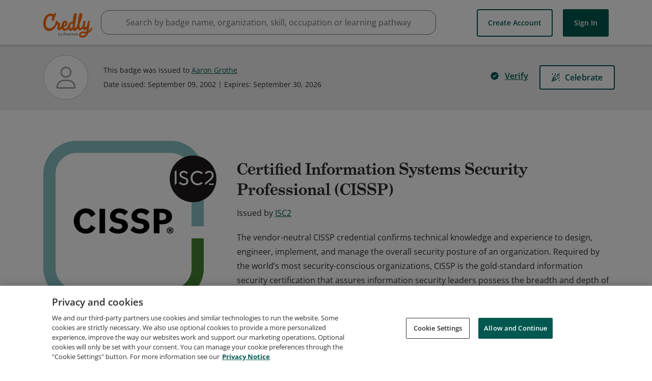

--- FILE ---
content_type: application/javascript
request_url: https://data.pendo.io/data/guide.js/65460ef3-56d0-45a3-7b3b-fe1ec0463054?id=21&jzb=eJx9jktP9CAYhf8L66FQBjqdrjTRRTde4ueXzKrhZiVhoAJtvaT_fWiMdefuzeHwnOcLTCaa5EOrQAO6h9u7m_vuX3c42enweXps2zewA1xKP7q0Vtxo7Q6Mweb2a0pDbBCa57mQQSv7UUh_RoKrXkfEmKa41gTuX2gN6VFiKKgkUDBRsVLJuhIss71V_38NvvFnnbjiiYNm01tP84ei5a4fea9zQ7vu-elq8NG8g2WT_wGsCzkdeNAuXW9vOcqL63dCES4RwaTK2EmHaLxb42KPj0XZDcEraDxYlgt97WWo&v=2.309.1_prod-io&ct=1769284680697
body_size: 62
content:
pendo.guidesPayload({"guides":[],"normalizedUrl":"http://www.credly.com/badges/55e408e2-3f48-49c0-b4c2-b5b651dc86b5","lastGuideStepSeen":{"isMultiStep":false,"state":""},"guideWidget":{"enabled":false,"hidePoweredBy":false},"guideCssUrl":"","throttling":{"count":1,"enabled":true,"interval":1,"unit":"Day"},"autoOrdering":[],"globalJsUrl":"","segmentFlags":[],"designerEnabled":false,"features":null,"id":"21","preventCodeInjection":false});